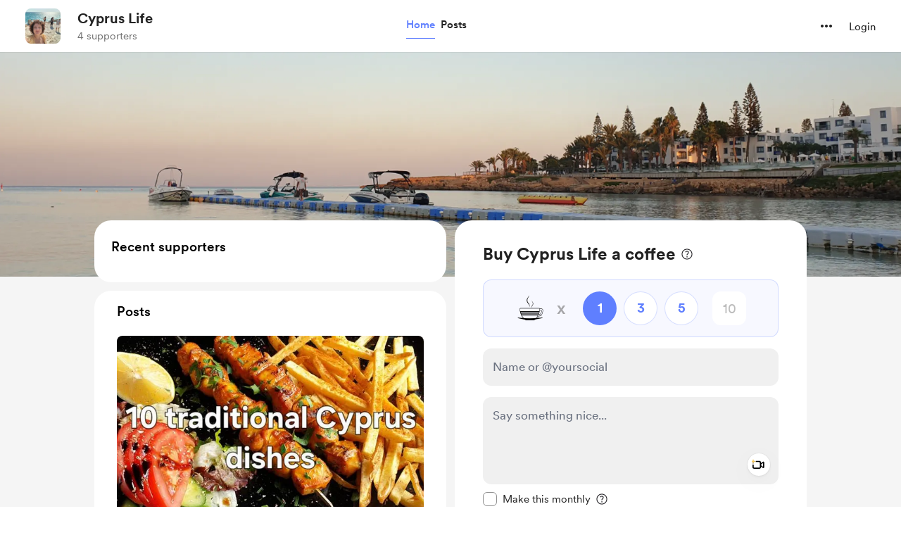

--- FILE ---
content_type: application/javascript
request_url: https://cdn.buymeacoffee.com/static/prod/11.3.8/build/assets/Arrow-5a152c74.js
body_size: -62
content:
import{o as l,c as s,a as e,n as i}from"./app-212b941c.js";const h=["aria-label","width","height"],n=e("mask",{id:"mask0",style:{"mask-type":"alpha"},maskUnits:"userSpaceOnUse",x:"25",y:"20",width:"24",height:"24"},[e("path",{d:"M26.409 21.409C27.2328 20.5852 28.5364 20.5338 29.4201 21.2546L29.591 21.409L38.591 30.409C39.4148 31.2328 39.4662 32.5364 38.7454 33.4201L38.591 33.591L29.591 42.591C28.7123 43.4697 27.2877 43.4697 26.409 42.591C25.5852 41.7672 25.5338 40.4636 26.2546 39.5799L26.409 39.409L33.8185 32L26.409 24.591C25.5852 23.7672 25.5338 22.4636 26.2546 21.5799L26.409 21.409Z",fill:"black"})],-1),L={__name:"Arrow",props:{fillClass:{default:"fill-white"},width:{default:"40"},height:{default:"40"}},setup(a){return(t,o)=>(l(),s("svg",{"aria-label":t.$t("lang.a11y.svg.arrow"),width:a.width+"px",height:a.height+"px",viewBox:"0 0 64 64",fill:"none",xmlns:"http://www.w3.org/2000/svg"},[n,e("path",{class:i(a.fillClass),d:"M26.409 21.409C27.2328 20.5852 28.5364 20.5338 29.4201 21.2546L29.591 21.409L38.591 30.409C39.4148 31.2328 39.4662 32.5364 38.7454 33.4201L38.591 33.591L29.591 42.591C28.7123 43.4697 27.2877 43.4697 26.409 42.591C25.5852 41.7672 25.5338 40.4636 26.2546 39.5799L26.409 39.409L33.8185 32L26.409 24.591C25.5852 23.7672 25.5338 22.4636 26.2546 21.5799L26.409 21.409Z",fill:"white"},null,2)],8,h))}};export{L as _};
